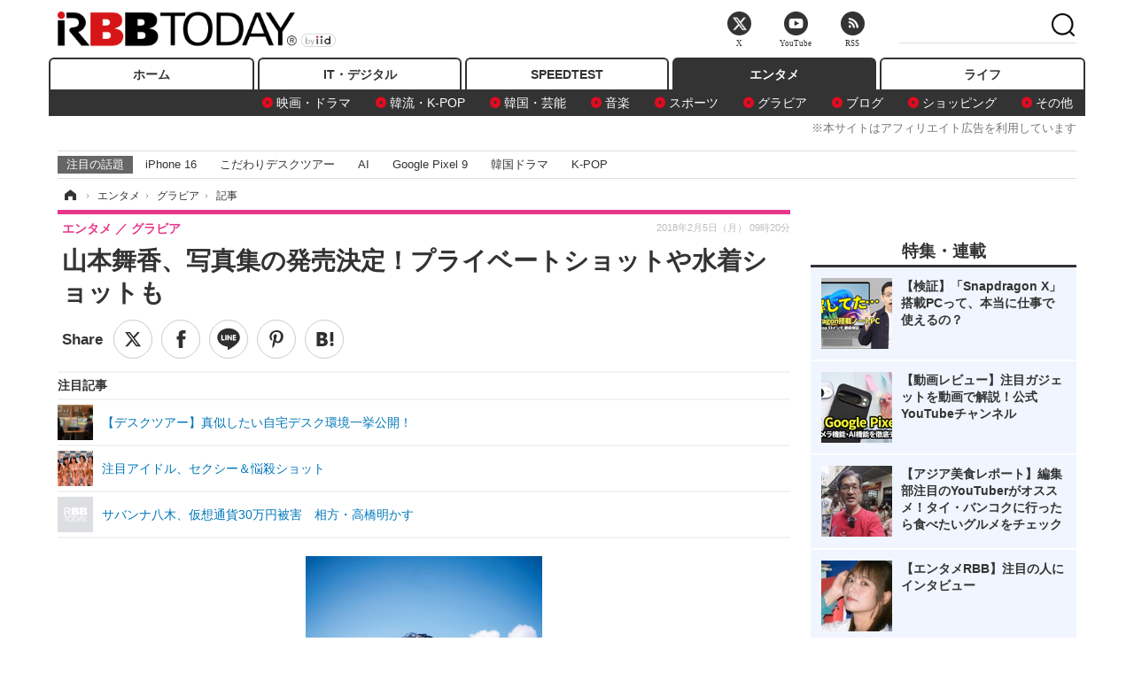

--- FILE ---
content_type: text/html; charset=utf-8
request_url: https://www.rbbtoday.com/article/2018/02/05/157945.html?pickup_list_click=true
body_size: 15409
content:
<!doctype html>
<html lang="ja" prefix="og: http://ogp.me/ns#">
<head>
<meta charset="UTF-8">
<meta name="viewport" content="width=1170">
<meta property="fb:app_id" content="213710028647386">
<link rel="stylesheet" href="/base/css/a.css?__=2025122404">
<script type="text/javascript">
(function(w,k,v,k2,v2) {
  w[k]=v; w[k2]=v2;
  var val={}; val[k]=v; val[k2]=v2;
  (w.dataLayer=w.dataLayer||[]).push(val);
})(window, 'tpl_name', 'pages/article', 'tpl_page', 'article_1');
</script>
<script src="/base/scripts/jquery-2.1.3.min.js"></script>
<script type="text/javascript" async src="/base/scripts/a.min.js?__=2025122404"></script>




<!-- Facebook Pixel Code -->
<script>
!function(f,b,e,v,n,t,s){if(f.fbq)return;n=f.fbq=function(){n.callMethod?
n.callMethod.apply(n,arguments):n.queue.push(arguments)};if(!f._fbq)f._fbq=n;
n.push=n;n.loaded=!0;n.version='2.0';n.queue=[];t=b.createElement(e);t.async=!0;
t.src=v;s=b.getElementsByTagName(e)[0];s.parentNode.insertBefore(t,s)}(window,
document,'script','https://connect.facebook.net/en_US/fbevents.js');
fbq('init', '1665201680438262');
fbq('track', 'PageView');
fbq('track', 'ViewContent');
</script>
<noscript><img height="1" width="1" style="display:none"
src="https://www.facebook.com/tr?id=1665201680438262&ev=PageView&noscript=1"
/></noscript>
<!-- DO NOT MODIFY -->
<!-- End Facebook Pixel Code -->



<meta name="iid-recommendation" content="no">

    <title>山本舞香、写真集の発売決定！プライベートショットや水着ショットも | RBB TODAY</title>
  <meta name="keywords" content="IT・デジタル,ビジネス,エンタメ,ライフ,ショッピング,SPEED TEST,イベント/セミナー">
  <meta name="description" content="「三井のリハウス」14代目リハウスガールとしてデビュー後、「JR SKISKI」CMのゲレンデ美女に抜てきされた山本舞香が3月12日に写真集『サニー／ムーン』を発売することを発表した。">
  <meta name="thumbnail" content="https://www.rbbtoday.com/imgs/ogp_f/589246.jpg">

        <meta name="twitter:title" content="山本舞香、写真集の発売決定！プライベートショットや水着ショットも | RBB TODAY">
    <meta name="twitter:description" content="「三井のリハウス」14代目リハウスガールとしてデビュー後、「JR SKISKI」CMのゲレンデ美女に抜てきされた山本舞香が3月12日に写真集『サニー／ムーン』を発売することを発表した。">
    <meta name="twitter:card" content="summary_large_image">
    <meta name="twitter:site" content="@RBBTODAY">
    <meta name="twitter:url" content="https://www.rbbtoday.com/article/2018/02/05/157945.html">
    <meta name="twitter:image" content="https://www.rbbtoday.com/imgs/ogp_f/589246.jpg">
  
    <meta property="article:modified_time" content="2018-02-05T11:30:03+09:00">
  <meta property="og:title" content="山本舞香、写真集の発売決定！プライベートショットや水着ショットも | RBB TODAY">
  <meta property="og:description" content="「三井のリハウス」14代目リハウスガールとしてデビュー後、「JR SKISKI」CMのゲレンデ美女に抜てきされた山本舞香が3月12日に写真集『サニー／ムーン』を発売することを発表した。">


<meta property="og:type" content="article">
<meta property="og:site_name" content="RBB TODAY">
<meta property="og:url" content="https://www.rbbtoday.com/article/2018/02/05/157945.html">
<meta property="og:image" content="https://www.rbbtoday.com/imgs/ogp_f/589246.jpg">

<link rel="apple-touch-icon" sizes="76x76" href="/base/images/touch-icon-76.png">
<link rel="apple-touch-icon" sizes="120x120" href="/base/images/touch-icon-120.png">
<link rel="apple-touch-icon" sizes="152x152" href="/base/images/touch-icon-152.png">
<link rel="apple-touch-icon" sizes="180x180" href="/base/images/touch-icon-180.png">

<meta name='robots' content='max-image-preview:large' /><script>var dataLayer = dataLayer || [];dataLayer.push({'customCategory': 'entertainment','customSubCategory': 'gravure','customProvider': 'RBBTODAY','customAuthorId': '218','customAuthorName': '松尾','customPrimaryGigaId': '2688','customPrimaryGigaName': '写真集'});</script><meta name="cXenseParse:pageclass" content="article">
<meta name="cXenseParse:iid-articleid" content="157945">
<meta name="cXenseParse:iid-article-title" content="山本舞香、写真集の発売決定！プライベートショットや水着ショットも">
<meta name="cXenseParse:iid-page-type" content="記事ページ">
<meta name="cXenseParse:iid-page-name" content="article_1">
<meta name="cXenseParse:iid-category" content="エンタメ">
<meta name="cXenseParse:iid-subcategory" content="グラビア">
<meta name="cXenseParse:iid-hidden-adsense" content="true">
<meta name="cXenseParse:iid-hidden-other-ad" content="false">
<meta name="cXenseParse:iid-giga-name" content="写真集">
<meta name="cXenseParse:iid-giga-name" content="エンタメトピックス">
<meta name="cXenseParse:iid-giga-info" content="2688:写真集">
<meta name="cXenseParse:iid-giga-info" content="3312:エンタメトピックス">
<meta name="cXenseParse:iid-article-type" content="通常記事">
<meta name="cXenseParse:iid-provider-name" content="RBB TODAY">
<meta name="cXenseParse:author" content="松尾">
<meta name="cXenseParse:recs:publishtime" content="2018-02-05T09:20:35+0900">
<meta name="cxenseparse:iid-publish-yyyy" content="2018">
<meta name="cxenseparse:iid-publish-yyyymm" content="201802">
<meta name="cxenseparse:iid-publish-yyyymmdddd" content="20180205">
<meta name="cxenseparse:iid-page-total" content="1">
<meta name="cxenseparse:iid-page-current" content="1">
<meta name="cxenseparse:iid-character-count" content="365">
<script async src="https://cdn.cxense.com/track_banners_init.js"></script>
<link rel="canonical" href="https://www.rbbtoday.com/article/2018/02/05/157945.html">
<link rel="alternate" media="only screen and (max-width: 640px)" href="https://s.rbbtoday.com/article/2018/02/05/157945.html">
<link rel="alternate" type="application/rss+xml" title="RSS" href="https://www.rbbtoday.com/rss20/index.rdf">

</head>

<body class="thm-page-arti-detail page-cate--entertainment page-cate--entertainment-gravure page-subcate--gravure " data-nav="entertainment">
<noscript><iframe src="//www.googletagmanager.com/ns.html?id=GTM-W379ZD"
height="0" width="0" style="display:none;visibility:hidden"></iframe></noscript>
<script>
(function(w,d,s,l,i){w[l]=w[l]||[];w[l].push({'gtm.start':
new Date().getTime(),event:'gtm.js'});var f=d.getElementsByTagName(s)[0],
j=d.createElement(s),dl=l!='dataLayer'?'&l='+l:'';j.async=true;j.src=
'//www.googletagmanager.com/gtm.js?id='+i+dl;f.parentNode.insertBefore(j,f);
})(window,document,'script','dataLayer','GTM-W379ZD');
</script>


<header class="thm-header">
  <div class="header-wrapper cf">
<div class="header-logo">
  <a class="link" href="https://www.rbbtoday.com/" data-sub-title=""><img class="logo" src="/base/images/header-logo.2025122404.png" alt="RBB TODAY | ブロードバンド情報サイト"></a>
</div>
  </div>
<nav class="thm-nav global-nav js-global-nav"><ul class="nav-main-menu js-main-menu"><li class="item js-nav-home nav-home"><a class="link" href="/">ホーム</a><ul class="nav-sub-menu js-sub-menu"></ul><!-- /.nav-sub-menu --></li><!-- /.item --><li class="item js-nav-digital nav-digital"><a class="link" href="/category/digital/">IT・デジタル</a><ul class="nav-sub-menu js-sub-menu"><li class="sub-item"><a  class="link" href="/category/digital/mobilebiz/latest/">スマートフォン</a></li><li class="sub-item"><a  class="link" href="/category/digital/neta/latest/">ネタ</a></li><li class="sub-item"><a  class="link" href="/category/digital/gadget/latest/">ガジェット・ツール</a></li><li class="sub-item"><a  class="link" href="/category/digital/shopping/latest/">ショッピング</a></li><li class="sub-item"><a  class="link" href="/category/digital/others/latest/">その他</a></li></ul><!-- /.nav-sub-menu --></li><!-- /.item --><li class="item js-nav-speed nav-speed"><a class="link" href="https://speed.rbbtoday.com/" target="_blank" rel="noopener">SPEEDTEST</a></li><li class="item js-nav-entertainment nav-entertainment"><a class="link" href="/category/entertainment/">エンタメ</a><ul class="nav-sub-menu js-sub-menu"><li class="sub-item"><a  class="link" href="/category/entertainment/movie/latest/">映画・ドラマ</a></li><li class="sub-item"><a  class="link" href="/category/entertainment/korea/latest/">韓流・K-POP</a></li><li class="sub-item"><a  class="link" href="/category/entertainment/korea-entertainment/latest/">韓国・芸能</a></li><li class="sub-item"><a  class="link" href="/category/entertainment/music/latest/">音楽</a></li><li class="sub-item"><a  class="link" href="/category/entertainment/sports/latest/">スポーツ</a></li><li class="sub-item"><a  class="link" href="/category/entertainment/gravure/latest/">グラビア</a></li><li class="sub-item"><a  class="link" href="/category/entertainment/blog/latest/">ブログ</a></li><li class="sub-item"><a  class="link" href="/category/entertainment/shopping/latest/">ショッピング</a></li><li class="sub-item"><a  class="link" href="/category/entertainment/others/latest/">その他</a></li></ul><!-- /.nav-sub-menu --></li><!-- /.item --><li class="item js-nav-life nav-life"><a class="link" href="/category/life/">ライフ</a><ul class="nav-sub-menu js-sub-menu"><li class="sub-item"><a  class="link" href="/category/life/life-gourmet/latest/">グルメ</a></li><li class="sub-item"><a  class="link" href="/category/life/pet/latest/">ペット</a></li><li class="sub-item"><a  class="link" href="/category/life/shopping/latest/">ショッピング</a></li><li class="sub-item"><a  class="link" href="/category/life/others/latest/">その他</a></li></ul><!-- /.nav-sub-menu --></li><!-- /.item --></ul><!-- /.nav-main-menu --></nav><!-- /.thm-nav --><div style="font-size: .95em; width: 96%; max-width: 1150px; margin:5px auto 0; color:#777; text-align: right;">※本サイトはアフィリエイト広告を利用しています</div>




<dl class="nav-giga cf ">
 <dt class="heading">注目の話題</dt>
 <dd class="keyword">
  <ul>
      <li class="item"><a class="link" href="https://www.rbbtoday.com/article/2024/09/22/223225.html"  target="_blank">iPhone 16</a></li>
      <li class="item"><a class="link" href="https://www.rbbtoday.com/special/4513/recent/" >こだわりデスクツアー</a></li>
      <li class="item"><a class="link" href="https://www.rbbtoday.com/special/2497/recent/"  target="_blank">AI</a></li>
      <li class="item"><a class="link" href="https://www.rbbtoday.com/article/2024/08/23/222587.html"  target="_blank">Google Pixel 9</a></li>
      <li class="item"><a class="link" href="https://www.rbbtoday.com/special/1600/recent/"  target="_blank">韓国ドラマ</a></li>
      <li class="item"><a class="link" href="https://www.rbbtoday.com/special/4579/recent/K-POP"  target="_blank">K-POP</a></li>
  </ul>
 </dd>
</dl>

<!-- global_nav -->
</header>

<div class="thm-body cf">
  <div class="breadcrumb">
<span id="breadcrumbTop"><a class="link" href="https://www.rbbtoday.com/"><span class="item icon icon-bc--home">ホーム</span></a></span>
<i class="separator icon icon-bc--arrow"> › </i>
<span id="BreadcrumbSecond">
  <a class="link" href="/category/entertainment/">
    <span class="item icon icon-bc--entertainment">エンタメ</span>
  </a>
</span>
<i class="separator icon icon-bc--arrow"> › </i>
<span id="BreadcrumbLast">
  <a class="link" href="/category/entertainment/gravure/latest/">
    <span class="item icon icon-bc--gravure">グラビア</span>
  </a>
</span>
<i class="separator icon icon-bc--arrow"> › </i>
    <span class="item">記事</span>
  </div>
  <main class="thm-main">
<header class="arti-header">
      <h1 class="head">山本舞香、写真集の発売決定！プライベートショットや水着ショットも</h1>
    <div class="group">
    <span class="category-group-name">エンタメ</span>
    <span class="category-name">グラビア</span>
  </div>
  <div class="date">
    <time class="pubdate" itemprop="datePublished" datetime="2018-02-05T09:20:35+09:00">2018年2月5日（月） 09時20分</time>
  </div>
</header>


<div class="arti-sharing-wrapper"><ul class="arti-sharing-inner"><li class="item item--twitter"><a class="link clickTracker" href="https://x.com/share?url=https://www.rbbtoday.com/article/2018/02/05/157945.html&text=山本舞香、写真集の発売決定！プライベートショットや水着ショットも" target="_blank" rel="noopener"><svg class="svg-twitter" fill="#000" width="26" viewBox="0 0 24 24" aria-hidden="true" class="r-1nao33i r-4qtqp9 r-yyyyoo r-16y2uox r-8kz0gk r-dnmrzs r-bnwqim r-1plcrui r-lrvibr r-lrsllp"><g><path d="M18.244 2.25h3.308l-7.227 8.26 8.502 11.24H16.17l-5.214-6.817L4.99 21.75H1.68l7.73-8.835L1.254 2.25H8.08l4.713 6.231zm-1.161 17.52h1.833L7.084 4.126H5.117z"></path></g></svg><span class="label">ツイート</span></a></li><li class="item item--facebook"><a class="link clickTracker" href="https://www.facebook.com/sharer/sharer.php?u=https://www.rbbtoday.com/article/2018/02/05/157945.html" target="_blank" rel="noopener"><svg class="svg-facebook" fill="#000" width="11" data-name="facebook" viewBox="0 0 74.9 149.8"><title>facebook</title><path d="M114.1,170.6H80.9v-72H64.3V71.8H80.9V55.7c0-21.9,9.4-34.9,36-34.9H139V47.6H125.2c-10.4,0-11.1,3.8-11.1,10.7V71.7h25.1l-2.9,26.8H114.1v72.1Z" transform="translate(-64.3 -20.8)"/></svg><span class="label">シェア</span></a></li><li class="item item--line"><a class="link clickTracker" href="https://social-plugins.line.me/lineit/share?url=https://www.rbbtoday.com/article/2018/02/05/157945.html" target="_blank" rel="noopener"><svg class="svg-line" fill="#000" data-name="line" xmlns:xlink="http://www.w3.org/1999/xlink" x="0px" y="0px" viewBox="0 0 200 200" enable-background="new 0 0 200 200" xml:space="preserve"><title>LINE</title><path d="M185,87.1c0-38-38.1-68.9-84.9-68.9c-46.8,0-84.9,30.9-84.9,68.9c0,34.1,30.2,62.6,71,68c2.8,0.6,6.5,1.8,7.5,4.2c0.9,2.1,0.6,5.5,0.3,7.7c0,0-1,6-1.2,7.3c-0.4,2.1-1.7,8.4,7.4,4.6c9.1-3.8,48.9-28.8,66.7-49.3h0C179.1,116,185,102.3,185,87.1z M66.8,109.7H50c-2.5,0-4.5-2-4.5-4.5V71.5c0-2.5,2-4.5,4.5-4.5c2.5,0,4.4,2,4.4,4.5v29.3h12.4c2.5,0,4.4,2,4.4,4.4C71.3,107.7,69.3,109.7,66.8,109.7z M84.3,105.2c0,2.5-2,4.5-4.5,4.5c-2.5,0-4.5-2-4.5-4.5V71.5c0-2.5,2-4.5,4.5-4.5c2.5,0,4.5,2,4.5,4.5V105.2z M124.9,105.2c0,1.9-1.2,3.6-3,4.2c-0.5,0.2-0.9,0.2-1.4,0.2c-1.4,0-2.7-0.7-3.6-1.8L99.6,84.3v20.9c0,2.5-2,4.5-4.5,4.5c-2.5,0-4.4-2-4.4-4.5V71.5c0-1.9,1.2-3.6,3-4.2c0.5-0.2,0.9-0.2,1.4-0.2c1.4,0,2.7,0.7,3.6,1.8L116,92.4V71.5c0-2.5,2-4.5,4.5-4.5c2.5,0,4.5,2,4.5,4.5V105.2z M152.2,83.9c2.5,0,4.5,2,4.5,4.5c0,2.5-2,4.4-4.5,4.4h-12.4v8h12.4c2.5,0,4.5,2,4.5,4.4c0,2.5-2,4.5-4.5,4.5h-16.9c-2.4,0-4.4-2-4.4-4.5V88.4c0,0,0,0,0,0V71.5c0-2.5,2-4.5,4.4-4.5h16.9c2.5,0,4.5,2,4.5,4.5c0,2.5-2,4.5-4.5,4.5h-12.4v8H152.2z"/></svg><span class="label">送る</span></a></li><li class="item item--pinterest"><a class="link clickTracker" href="//www.pinterest.com/pin/create/button/?url=https://www.rbbtoday.com/article/2018/02/05/157945.html&media=https://www.rbbtoday.com/imgs/zoom/589246.jpg" data-pin-do="buttonBookmark" target="_blank" rel="noopener"><svg class="svg-pinterest" fill="#333" xmlns="//www.w3.org/2000/svg" viewBox="0 0 774 1000.2" width="22"><path d="M0 359c0-42 8.8-83.7 26.5-125s43-79.7 76-115 76.3-64 130-86S345.7 0 411 0c106 0 193 32.7 261 98s102 142.3 102 231c0 114-28.8 208.2-86.5 282.5S555.3 723 464 723c-30 0-58.2-7-84.5-21s-44.8-31-55.5-51l-40 158c-3.3 12.7-7.7 25.5-13 38.5S259.8 873 253.5 885c-6.3 12-12.7 23.3-19 34s-12.7 20.7-19 30-11.8 17.2-16.5 23.5-9 11.8-13 16.5l-6 8c-2 2.7-4.7 3.7-8 3s-5.3-2.7-6-6c0-.7-.5-5.3-1.5-14s-2-17.8-3-27.5-2-22.2-3-37.5-1.3-30.2-1-44.5 1.3-30.2 3-47.5 4.2-33.3 7.5-48c7.3-31.3 32-135.7 74-313-5.3-10.7-9.7-23.5-13-38.5s-5-27.2-5-36.5l-1-15c0-42.7 10.8-78.2 32.5-106.5S303.3 223 334 223c24.7 0 43.8 8.2 57.5 24.5S412 284.3 412 309c0 15.3-2.8 34.2-8.5 56.5s-13.2 48-22.5 77-16 52.5-20 70.5c-6.7 30-.8 56 17.5 78s42.8 33 73.5 33c52.7 0 96.2-29.8 130.5-89.5S634 402.7 634 318c0-64.7-21-117.5-63-158.5S470.3 98 395 98c-84 0-152.2 27-204.5 81S112 297.7 112 373c0 44.7 12.7 82.3 38 113 8.7 10 11.3 20.7 8 32-1.3 3.3-3.3 11-6 23s-4.7 19.7-6 23c-1.3 7.3-4.7 12.2-10 14.5s-11.3 2.2-18-.5c-39.3-16-68.8-43.5-88.5-82.5S0 411 0 359z"/></svg><span class="label">pinterestでシェアする</span></a></li><li class="item item--hatena"><a class="link clickTracker" href="http://b.hatena.ne.jp/entry/https://www.rbbtoday.com/article/2018/02/05/157945.html" data-hatena-bookmark-title="山本舞香、写真集の発売決定！プライベートショットや水着ショットも" data-hatena-bookmark-layout="simple" title="このエントリーをはてなブックマークに追加" target="_blank" rel="noopener"><svg fill="#222" class="svg-hatena" viewBox="0 0 512 427" style="fill-rule:evenodd;clip-rule:evenodd;stroke-linejoin:round;stroke-miterlimit:2; padding-left:2px;" width="26"><circle cx="464" cy="416" r="48" transform="translate(-64 -96) scale(1.125)"/><path d="M411 0h93.999v284h-94zM135.917 426H0V0h96.06c41.139 0 75.225-.114 104.066 2.58 69.442 6.486 114.829 39.935 114.829 101.387 0 49.112-22.143 78.617-76.824 92.293C274.509 198.73 334 220.546 334 304.195c0 79.134-54.043 106.776-102.083 116.153-28.46 5.555-95.786 5.652-96 5.652zm-28.139-169.985c51.846 0 58.532.59 64.474 1.147 5.941.558 27.894 2.405 38.686 11.96 10.793 9.554 12.91 24.606 12.91 34.867 0 19.625-5.852 33.42-31.787 40.623-13.104 3.639-27.942 4.129-33.298 4.338-3.972.154-25.58.103-50.985.082v-93.017zm0-161.577c28.015 0 48.531-.414 65.44 3.275 13.206 3.47 32.341 7.166 32.341 41.52 0 31.17-23.919 35.749-37.559 38.345-14.489 2.758-60.222 2.458-60.222 2.458V94.438z"/></svg><span class="label">このエントリーをはてなブックマークに追加</span></a></li></ul></div><i class="recommended-ttl">注目記事</i>
<ul class="recommended-list">



<li class="item"><a class="link" href="https://www.rbbtoday.com/special/4513/recent/">
<img class="figure" src="/imgs/img_related_m/951440.jpg" alt="【デスクツアー】真似したい自宅デスク環境一挙公開！・画像" width="260" height="173">
<p class="title">【デスクツアー】真似したい自宅デスク環境一挙公開！</p>
</a></li>




<li class="item"><a class="link" href="/article/2018/01/07/157257.html?pickup_list_click=true">
<img class="figure" src="/imgs/p/MpY7t08CC_Ltnb1K5Sea6U1PHkEQQ0JFREdG/586449.jpg" alt="注目アイドル、セクシー＆悩殺ショット 画像" width="80" height="80">
<p class="title">注目アイドル、セクシー＆悩殺ショット</p>
</a></li>


<li class="item"><a class="link" href="/article/2018/02/04/157939.html?pickup_list_click=true">
<img class="figure" src="/base/images/noimage.png" alt="サバンナ八木、仮想通貨30万円被害　相方・高橋明かす 画像" width="80" height="80">
<p class="title">サバンナ八木、仮想通貨30万円被害　相方・高橋明かす</p>
</a></li>
</ul><div class="arti-content arti-content--horizontal">

  <div class="figure-area">
    <figure class="figure">
      <img class="image" src="/imgs/p/RqJIzsl7cmxG8-cARbeaqilNLEDQQ0JFREdG/589246.jpg" alt="山本舞香写真集『サニー／ムーン』鈴木心（撮影）/講談社" width="610" height="400">
    </figure>
      <ul class="thumb-list cf">

        <li class="item"><a class="link" href="/article/img/2018/02/05/157945/589246.html"><img class="image" src="/imgs/p/K1b6_Il35dGfahQhrBXkj01PNkE4QkJFREdG/589246.jpg" alt="山本舞香写真集『サニー／ムーン』鈴木心（撮影）/講談社" width="120" height="120"></a></li>

        <li class="item"><a class="link" href="/article/img/2018/02/05/157945/589247.html"><img class="image" src="/imgs/p/K1b6_Il35dGfahQhrBXkj01PNkE4QkJFREdG/589247.jpg" alt="山本舞香写真集『サニー／ムーン』鈴木心（撮影）/講談社" width="120" height="120"></a></li>

        <li class="item"><a class="link" href="/article/img/2018/02/05/157945/589248.html"><img class="image" src="/imgs/p/K1b6_Il35dGfahQhrBXkj01PNkE4QkJFREdG/589248.jpg" alt="山本舞香写真集『サニー／ムーン』鈴木心（撮影）/講談社" width="120" height="120"></a></li>

        <li class="item"><a class="link" href="/article/img/2018/02/05/157945/589249.html"><img class="image" src="/imgs/p/K1b6_Il35dGfahQhrBXkj01PNkE4QkJFREdG/589249.jpg" alt="山本舞香写真集『サニー／ムーン』鈴木心（撮影）/講談社" width="120" height="120"></a></li>

        <li class="item"><a class="link" href="/article/img/2018/02/05/157945/589250.html"><img class="image" src="/imgs/p/K1b6_Il35dGfahQhrBXkj01PNkE4QkJFREdG/589250.jpg" alt="山本舞香写真集『サニー／ムーン』鈴木心（撮影）/講談社" width="120" height="120"></a></li>

        <li class="item"><a class="link" href="/article/img/2018/02/05/157945/589251.html"><img class="image" src="/imgs/p/K1b6_Il35dGfahQhrBXkj01PNkE4QkJFREdG/589251.jpg" alt="山本舞香写真集『サニー／ムーン』鈴木心（撮影）/講談社" width="120" height="120"></a></li>
      </ul>

  </div>
<aside class="arti-giga">
  <p class="list-short-title"><a class="linked-title" href="/special/2688/recent/%E5%86%99%E7%9C%9F%E9%9B%86">写真集</a></p>
  <ul class="giga-list">
    <li class="item item--cate-entertainment item--cate-entertainment-gravure item--subcate-gravure"><a class="link" href="/article/2026/01/21/242670.html" title="僕が見たかった青空・金澤亜美、自身初のチューブトップビキニに挑戦！1st写真集先行カット公開">僕が見たかった青空・金澤亜美、自身初のチューブトップビキニに挑戦！1st写真集先行カット公開</a></li>
    <li class="item item--cate-entertainment item--cate-entertainment-others item--subcate-others"><a class="link" href="/article/2026/01/21/242657.html" title="羽生結弦、マジックアワーの振り返りショット！最新写真集『羽』から先行カット公開">羽生結弦、マジックアワーの振り返りショット！最新写真集『羽』から先行カット公開</a></li>
    <li class="item item--cate-entertainment item--cate-entertainment-gravure item--subcate-gravure"><a class="link" href="/article/2026/01/21/242619.html" title="都丸紗也華＆亜華梨、姉妹でランジェリー密着ショット！写真集『とまる to とまる』表紙公開">都丸紗也華＆亜華梨、姉妹でランジェリー密着ショット！写真集『とまる to とまる』表紙公開</a></li>
  </ul>
  <p class="send-msg"><a class="link" href="https://www.iid.co.jp/contact/media_contact.html?recipient=rbb" rel="nofollow"><i class="icon icon--mail"></i>編集部にメッセージを送る</a></p>
</aside>
<article class="arti-body cf cXenseParse editor-revolution">
  　「三井のリハウス」14代目リハウスガールとしてデビュー後、「JR SKISKI」CMのゲレンデ美女に抜てきされた山本舞香が3月12日に写真集『サニー／ムーン』を発売することを発表した。<br /><br />　写真集には1人の女優として、女性として成長する山本の成長過程を1冊に収録。撮影は「JR SKISKI」の広告ビジュアルを手がけた写真家・鈴木心が担当した。竹富島で魅せたプライベートショットに加え、故郷の鳥取県米子市でみせた貴重な素顔、母校の小学校での撮影、そして初の水着ショットも掲載される。<br /><br />　発売決定にあたって山本は「この度ファースト写真集を出すことになりました。私とスタッフ皆の想いが、ぎゅっと詰まってます。今まで見たことない新しい私を皆様に届けられたらいいな、と思って作りました　楽しみにして下さい」とコメントしている。
</article>
<span class="writer writer-name">《松尾》</span>


</div>







<div id="cxj_e7bccacc120614905fc12f0a7e05017cd0fdaa40"></div>
<script type="text/javascript">
    var cX = window.cX = window.cX || {}; cX.callQueue = cX.callQueue || [];
    cX.CCE = cX.CCE || {}; cX.CCE.callQueue = cX.CCE.callQueue || [];
    cX.CCE.callQueue.push(['run',{
        widgetId: 'e7bccacc120614905fc12f0a7e05017cd0fdaa40',
        targetElementId: 'cxj_e7bccacc120614905fc12f0a7e05017cd0fdaa40',
        width: '100%',
        height: '1'
    }]);
</script>

<script class="recruitment-box-updater"
    data-instance-id="box1"
    data-limit="6"
    data-start="1"
    src="/base/scripts/recruitmentBoxUpdater.js?2025072801"
    data-api-url="https://recruitbox.media.iid.jp/sites/rbbtoday.com.json">
</script>


<div class="cynergi-widget">
  <div style="font-size:14px;font-weight:normal;margin:0;padding:0;">【注目の記事】[PR]</div>
  <div id="itxWidget-1184" class="itx-widget"></div>
  <div id="itxWidget-1069" class="itx-widget"></div>
  <div id="itxWidget-1005" class="itx-widget"></div>
</div>
<script type="text/javascript" async src="https://widget.iid-network.jp/assets/widget.js"></script><ul class="thumb-list cf">

  <li class="item">
    <a class="link" href="/article/img/2018/02/05/157945/589246.html">
      <img class="image" src="/imgs/p/K1b6_Il35dGfahQhrBXkj01PNkE4QkJFREdG/589246.jpg" alt="山本舞香写真集『サニー／ムーン』鈴木心（撮影）/講談社" width="120" height="120">
    </a>
  </li>

  <li class="item">
    <a class="link" href="/article/img/2018/02/05/157945/589247.html">
      <img class="image" src="/imgs/p/K1b6_Il35dGfahQhrBXkj01PNkE4QkJFREdG/589247.jpg" alt="山本舞香写真集『サニー／ムーン』鈴木心（撮影）/講談社" width="120" height="120">
    </a>
  </li>

  <li class="item">
    <a class="link" href="/article/img/2018/02/05/157945/589248.html">
      <img class="image" src="/imgs/p/K1b6_Il35dGfahQhrBXkj01PNkE4QkJFREdG/589248.jpg" alt="山本舞香写真集『サニー／ムーン』鈴木心（撮影）/講談社" width="120" height="120">
    </a>
  </li>

  <li class="item">
    <a class="link" href="/article/img/2018/02/05/157945/589249.html">
      <img class="image" src="/imgs/p/K1b6_Il35dGfahQhrBXkj01PNkE4QkJFREdG/589249.jpg" alt="山本舞香写真集『サニー／ムーン』鈴木心（撮影）/講談社" width="120" height="120">
    </a>
  </li>

  <li class="item">
    <a class="link" href="/article/img/2018/02/05/157945/589250.html">
      <img class="image" src="/imgs/p/K1b6_Il35dGfahQhrBXkj01PNkE4QkJFREdG/589250.jpg" alt="山本舞香写真集『サニー／ムーン』鈴木心（撮影）/講談社" width="120" height="120">
    </a>
  </li>

  <li class="item">
    <a class="link" href="/article/img/2018/02/05/157945/589251.html">
      <img class="image" src="/imgs/p/K1b6_Il35dGfahQhrBXkj01PNkE4QkJFREdG/589251.jpg" alt="山本舞香写真集『サニー／ムーン』鈴木心（撮影）/講談社" width="120" height="120">
    </a>
  </li>
</ul>


<section class="main-pickup">
  <h2 class="caption">関連ニュース</h2>
  <ul class="pickup-list cf">


    <li class="item item--box item--cate-entertainment item--cate-entertainment-gravure item--subcate-gravure"><a class="link" href="/article/2018/01/07/157257.html?pickup_list_click=true">
      <article class="pickup-content">
        <img class="figure" src="/imgs/square_medium_large/586449.jpg" alt="注目アイドル、セクシー＆悩殺ショット 画像" width="200" height="200">
        <span class="figcaption">注目アイドル、セクシー＆悩殺ショット<time class="date" datetime="2018-01-07T20:23:52+09:00">2018.1.7(日) 20:23</time></span>
      </article>
    </a></li>

    <li class="item item--box item--cate-entertainment item--cate-entertainment-others item--subcate-others"><a class="link" href="/article/2018/02/04/157939.html?pickup_list_click=true">
      <article class="pickup-content">
        <img class="figure" src="/base/images/noimage.png" alt="サバンナ八木、仮想通貨30万円被害　相方・高橋明かす 画像" width="200" height="200">
        <span class="figcaption">サバンナ八木、仮想通貨30万円被害　相方・高橋明かす<time class="date" datetime="2018-02-04T15:26:03+09:00">2018.2.4(日) 15:26</time></span>
      </article>
    </a></li>

    <li class="item item--box item--cate-entertainment item--cate-entertainment-others item--subcate-others"><a class="link" href="/article/2018/02/04/157938.html?pickup_list_click=true">
      <article class="pickup-content">
        <img class="figure" src="/imgs/square_medium_large/589227.jpg" alt="西川史子、小泉今日子を猛批判「順序違う」「そんなに可愛い？」「非常識」 画像" width="200" height="200">
        <span class="figcaption">西川史子、小泉今日子を猛批判「順序違う」「そんなに可愛い？」「非常識」<time class="date" datetime="2018-02-04T15:23:17+09:00">2018.2.4(日) 15:23</time></span>
      </article>
    </a></li>

    <li class="item item--box item--cate-entertainment item--cate-entertainment-others item--subcate-others"><a class="link" href="/article/2018/02/04/157936.html?pickup_list_click=true">
      <article class="pickup-content">
        <img class="figure" src="/imgs/square_medium_large/589226.jpg" alt="ぺこ、第1子妊娠！りゅうちぇる「うふふ、僕がパパか～～」 画像" width="200" height="200">
        <span class="figcaption">ぺこ、第1子妊娠！りゅうちぇる「うふふ、僕がパパか～～」<time class="date" datetime="2018-02-04T12:03:48+09:00">2018.2.4(日) 12:03</time></span>
      </article>
    </a></li>

    <li class="item item--box item--cate-entertainment item--cate-entertainment-others item--subcate-others"><a class="link" href="/article/2018/02/04/157940.html?pickup_list_click=true">
      <article class="pickup-content">
        <img class="figure" src="/imgs/square_medium_large/589228.jpg" alt="松本人志、不倫報道の是非について提案「国民投票したら」 画像" width="200" height="200">
        <span class="figcaption">松本人志、不倫報道の是非について提案「国民投票したら」<time class="date" datetime="2018-02-04T15:28:48+09:00">2018.2.4(日) 15:28</time></span>
      </article>
    </a></li>

    <li class="item item--box item--cate-entertainment item--cate-entertainment-others item--subcate-others"><a class="link" href="/article/2018/02/04/157933.html?pickup_list_click=true">
      <article class="pickup-content">
        <img class="figure" src="/imgs/square_medium_large/589224.jpg" alt="松本人志、大竹まことの会見は「娘を助ける親心」泉谷も賛同 画像" width="200" height="200">
        <span class="figcaption">松本人志、大竹まことの会見は「娘を助ける親心」泉谷も賛同<time class="date" datetime="2018-02-04T11:07:17+09:00">2018.2.4(日) 11:07</time></span>
      </article>
    </a></li>

    <li class="item item--box item--cate-entertainment item--cate-entertainment-others item--subcate-others"><a class="link" href="/article/2018/02/04/157934.html?pickup_list_click=true">
      <article class="pickup-content">
        <img class="figure" src="/imgs/square_medium_large/589223.jpg" alt="橋本環奈、19歳の誕生日迎える「これからも色々な事に挑戦して頑張ります!!」 画像" width="200" height="200">
        <span class="figcaption">橋本環奈、19歳の誕生日迎える「これからも色々な事に挑戦して頑張ります!!」<time class="date" datetime="2018-02-04T11:20:42+09:00">2018.2.4(日) 11:20</time></span>
      </article>
    </a></li>

    <li class="item item--box item--cate-entertainment item--cate-entertainment-others item--subcate-others"><a class="link" href="/article/2018/02/04/157932.html?pickup_list_click=true">
      <article class="pickup-content">
        <img class="figure" src="/imgs/square_medium_large/589222.jpg" alt="高橋一生、結婚願望明かす！高校時代の育児経験も告白 画像" width="200" height="200">
        <span class="figcaption">高橋一生、結婚願望明かす！高校時代の育児経験も告白<time class="date" datetime="2018-02-04T10:39:56+09:00">2018.2.4(日) 10:39</time></span>
      </article>
    </a></li>

    <li class="item item--box item--cate-entertainment item--cate-entertainment-others item--subcate-others"><a class="link" href="/article/2018/02/04/157931.html?pickup_list_click=true">
      <article class="pickup-content">
        <img class="figure" src="/imgs/square_medium_large/589219.jpg" alt="Fカップ巨乳の大原優乃「生きていくために体を張ります…」とグラビア宣言! 画像" width="200" height="200">
        <span class="figcaption">Fカップ巨乳の大原優乃「生きていくために体を張ります…」とグラビア宣言!<time class="date" datetime="2018-02-04T09:50:43+09:00">2018.2.4(日) 9:50</time></span>
      </article>
    </a></li>

    <li class="item item--box item--cate-entertainment item--cate-entertainment-gravure item--subcate-gravure"><a class="link" href="/article/2018/02/04/157937.html?pickup_list_click=true">
      <article class="pickup-content">
        <img class="figure" src="/imgs/square_medium_large/589190.jpg" alt="小野真弓、久々の写真集は大人の色気漂う自信作 画像" width="200" height="200">
        <span class="figcaption">小野真弓、久々の写真集は大人の色気漂う自信作<time class="date" datetime="2018-02-04T12:07:17+09:00">2018.2.4(日) 12:07</time></span>
      </article>
    </a></li>

    <li class="item item--box item--cate-entertainment item--cate-entertainment-others item--subcate-others"><a class="link" href="/article/2018/02/03/157929.html?pickup_list_click=true">
      <article class="pickup-content">
        <img class="figure" src="/imgs/square_medium_large/589196.jpg" alt="ももクロ百田、Instagramスタート！ファンから喜びの声相次ぐ 画像" width="200" height="200">
        <span class="figcaption">ももクロ百田、Instagramスタート！ファンから喜びの声相次ぐ<time class="date" datetime="2018-02-03T18:58:52+09:00">2018.2.3(土) 18:58</time></span>
      </article>
    </a></li>
  </ul>
</section>
<section class="main-feature">
  <h2 class="caption">特集</h2>
  <div class="feature-group">
    <h3 class="feature-title"><a class="link" href="/special/2688/recent/%E5%86%99%E7%9C%9F%E9%9B%86">写真集</a></h3>
    <ul class="feature-list cf">

      <li class="item item--main item--cate-entertainment item--cate-entertainment-gravure item--subcate-gravure"><a class="link" href="/article/2026/01/21/242670.html">
        <article class="feature-content">
          <img class="figure" src="/imgs/p/80QnbhSu7Qc8HqNqhlkEqilOSkHtQ0JFREdG/982477.jpg" alt="僕が見たかった青空・金澤亜美、自身初のチューブトップビキニに挑戦！1st写真集先行カット公開" width="260" height="173">
          <span class="figcaption">
            <span class="title">僕が見たかった青空・金澤亜美、自身初のチューブトップビキニに挑戦！1st写真集先行カット公開</span>
            <time class="date" datetime="2026-01-21T17:46:03+09:00">2026年1月21日</time>
            <p class="lead">金澤亜美の初写真集からチューブトップビキニ姿と台湾の風土、…</p>
          </span>
        </article>
      </a></li>

      <li class="item item--sub item--cate-entertainment item--cate-entertainment-others item--subcate-others"><a class="link" href="/article/2026/01/21/242657.html">
        <article class="feature-content">
          <img class="figure" src="/imgs/p/80QnbhSu7Qc8HqNqhlkEqilOSkHtQ0JFREdG/982389.jpg" alt="羽生結弦、マジックアワーの振り返りショット！最新写真集『羽』から先行カット公開" width="260" height="173">
          <span class="figcaption">
            <span class="title">羽生結弦、マジックアワーの振り返りショット！最新写真集『羽』から先行カット公開</span>
            <time class="date" datetime="2026-01-21T16:09:15+09:00">2026年1月21日</time>
          </span>
        </article>
      </a></li>

      <li class="item item--sub item--cate-entertainment item--cate-entertainment-gravure item--subcate-gravure"><a class="link" href="/article/2026/01/21/242619.html">
        <article class="feature-content">
          <img class="figure" src="/imgs/p/80QnbhSu7Qc8HqNqhlkEqilOSkHtQ0JFREdG/982127.jpg" alt="都丸紗也華＆亜華梨、姉妹でランジェリー密着ショット！写真集『とまる to とまる』表紙公開" width="260" height="173">
          <span class="figcaption">
            <span class="title">都丸紗也華＆亜華梨、姉妹でランジェリー密着ショット！写真集『とまる to とまる』表紙公開</span>
            <time class="date" datetime="2026-01-21T11:10:54+09:00">2026年1月21日</time>
          </span>
        </article>
      </a></li>
    </ul>
  </div>
  <div class="feature-group">
    <h3 class="feature-title"><a class="link" href="/special/3312/recent/%E3%82%A8%E3%83%B3%E3%82%BF%E3%83%A1%E3%83%88%E3%83%94%E3%83%83%E3%82%AF%E3%82%B9">エンタメトピックス</a></h3>
    <ul class="feature-list cf">

      <li class="item item--main item--cate-entertainment item--cate-entertainment-music item--subcate-music"><a class="link" href="/article/2026/01/21/242671.html">
        <article class="feature-content">
          <img class="figure" src="/imgs/p/80QnbhSu7Qc8HqNqhlkEqilOSkHtQ0JFREdG/982414.png" alt="レディー・ガガ、来日公演記念のYouTube特番を24日配信決定！ 人気楽曲MVを約80分にわたり一挙オンエア" width="260" height="173">
          <span class="figcaption">
            <span class="title">レディー・ガガ、来日公演記念のYouTube特番を24日配信決定！ 人気楽曲MVを約80分にわたり一挙オンエア</span>
            <time class="date" datetime="2026-01-21T17:50:26+09:00">2026年1月21日</time>
            <p class="lead">レディー・ガガの来日公演記念で、1月24日にYouTube特番が配信…</p>
          </span>
        </article>
      </a></li>

      <li class="item item--sub item--cate-entertainment item--cate-entertainment-gravure item--subcate-gravure"><a class="link" href="/article/2026/01/21/242670.html">
        <article class="feature-content">
          <img class="figure" src="/imgs/p/80QnbhSu7Qc8HqNqhlkEqilOSkHtQ0JFREdG/982477.jpg" alt="僕が見たかった青空・金澤亜美、自身初のチューブトップビキニに挑戦！1st写真集先行カット公開" width="260" height="173">
          <span class="figcaption">
            <span class="title">僕が見たかった青空・金澤亜美、自身初のチューブトップビキニに挑戦！1st写真集先行カット公開</span>
            <time class="date" datetime="2026-01-21T17:46:03+09:00">2026年1月21日</time>
          </span>
        </article>
      </a></li>

      <li class="item item--sub item--cate-entertainment item--cate-entertainment-others item--subcate-others"><a class="link" href="/article/2026/01/21/242657.html">
        <article class="feature-content">
          <img class="figure" src="/imgs/p/80QnbhSu7Qc8HqNqhlkEqilOSkHtQ0JFREdG/982389.jpg" alt="羽生結弦、マジックアワーの振り返りショット！最新写真集『羽』から先行カット公開" width="260" height="173">
          <span class="figcaption">
            <span class="title">羽生結弦、マジックアワーの振り返りショット！最新写真集『羽』から先行カット公開</span>
            <time class="date" datetime="2026-01-21T16:09:15+09:00">2026年1月21日</time>
          </span>
        </article>
      </a></li>
    </ul>
  </div>
</section>



<section class="main-feature linkbox">
  <div class="feature-group">
  <h2 class="caption">ピックアップ</h2>
  <ul class="feature-list cf">

      <li class="item item--sub"><a class="link" href="https://www.rbbtoday.com/special/1766/recent/"  target="_blank" >
        <article class="feature-content">

          <img class="figure" src="/imgs/p/80QnbhSu7Qc8HqNqhlkEqilOSkHtQ0JFREdG/525439.jpg" alt="【特集】インタビュー" width="260" height="173">
          <span class="figcaption">
            <span class="title">【特集】インタビュー</span>
           </span>
        </article>
      </a></li>
      <li class="item item--sub"><a class="link" href="/special/4170/recent/%E3%82%A8%E3%83%B3%E3%82%B8%E3%83%8B%E3%82%A2%E5%A5%B3%E5%AD%90"  target="_blank" >
        <article class="feature-content">

          <img class="figure" src="/imgs/p/80QnbhSu7Qc8HqNqhlkEqilOSkHtQ0JFREdG/511972.jpg" alt="連載・今週のエンジニア女子" width="260" height="173">
          <span class="figcaption">
            <span class="title">連載・今週のエンジニア女子</span>
           </span>
        </article>
      </a></li>
      <li class="item item--sub"><a class="link" href="/special/4264/recent/%E8%BF%91%E6%9C%AA%E6%9D%A5%EF%BC%81%E3%82%B9%E3%83%9E%E3%83%BC%E3%83%88%E3%83%AD%E3%83%83%E3%82%AF%E3%81%AE%E4%B8%96%E7%95%8C"  target="_blank" >
        <article class="feature-content">

          <img class="figure" src="/imgs/p/80QnbhSu7Qc8HqNqhlkEqilOSkHtQ0JFREdG/515384.jpg" alt="【特集】近未来！スマートロックの世界" width="260" height="173">
          <span class="figcaption">
            <span class="title">【特集】近未来！スマートロックの世界</span>
           </span>
        </article>
      </a></li>
  </ul>
  </div>
</section>


<script src="https://one.adingo.jp/tag/rbbtoday/bc13520a-743a-4c1e-a172-ed754bb92a92.js"></script>


  </main>
  <aside class="thm-aside">




<script type="text/x-handlebars-template" id="box-pickup-list-6970cbda99d0e">
{{#*inline &quot;li&quot;}}
&lt;li class=&quot;item&quot;&gt;
  &lt;a class=&quot;link&quot; href=&quot;{{link}}&quot; target=&quot;{{target}}&quot; rel=&quot;{{rel}}&quot;&gt;
    &lt;article class=&quot;side-content&quot;&gt;
      {{#if image_url}}
      &lt;img class=&quot;figure&quot; src=&quot;{{image_url}}&quot; alt=&quot;&quot; width=&quot;{{width}}&quot; height=&quot;{{height}}&quot;&gt;
      {{/if}}
      &lt;span class=&quot;figcaption&quot;&gt;
      &lt;span class=&quot;title&quot;&gt;{{{link_text}}}&lt;/span&gt;
{{#if attributes.subtext}}
      &lt;p class=&quot;caption&quot;&gt;{{{attributes.subtext}}}&lt;/p&gt;
{{/if}}
    &lt;/span&gt;
    &lt;/article&gt;
  &lt;/a&gt;
&lt;/li&gt;
{{/inline}}

&lt;h2 class=&quot;caption&quot;&gt;&lt;span class=&quot;inner&quot;&gt;特集・連載&lt;/span&gt;&lt;/h2&gt;
&lt;ul class=&quot;pickup-list&quot;&gt;
{{#each items}}
{{&gt; li}}
{{/each}}
&lt;/ul&gt;
</script>
<section class="sidebox sidebox-pickup special"
        data-link-label="特集・連載" data-max-link="5"
        data-template-id="box-pickup-list-6970cbda99d0e" data-image-path="/p/MpY7t08CC_Ltnb1K5Sea6U1PHkEQQ0JFREdG"
        data-no-image="" data-with-image="yes"
        data-highlight-image-path=""
        data-with-subtext="yes"></section>
<section class="sidebox sidebox-news">
  <h2 class="caption"><span class="inner">最新ニュース</span></h2>
  <ul class="news-list">

<li class="item item--highlight">
  <a class="link" href="/article/2026/01/21/242674.html"><article class="side-content">
    <img class="figure" src="/imgs/p/ZVQDFTN5UqxVE2Ad94_CpClOJkGwQ0JFREdG/982538.jpg" alt="BTS・JIMIN、絵画のような美しさで魅了！少年のような遊び心と儚さに惚れ惚れ「全部良すぎて」【PHOTO】 画像" width="360" height="240">
    <span class="figcaption">BTS・JIMIN、絵画のような美しさで魅了！少年のような遊び心と儚さに惚れ惚れ「全部良すぎて」【PHOTO】</span>
  </article></a>
</li>

<li class="item">
  <a class="link" href="/article/2026/01/21/242673.html"><article class="side-content">
    <img class="figure" src="/imgs/p/K1b6_Il35dGfahQhrBXkj01PNkE4QkJFREdG/982533.jpg" alt="「清純女優」のイメージ崩壊？ パク・ミニョンが演じるのは“危険な女”　新ドラマのポースター公開 画像" width="120" height="120">
    <span class="figcaption">「清純女優」のイメージ崩壊？ パク・ミニョンが演じるのは“危険な女”　新ドラマのポースター公開</span>
  </article></a>
</li>

<li class="item">
  <a class="link" href="/article/2026/01/21/242672.html"><article class="side-content">
    <img class="figure" src="/imgs/p/K1b6_Il35dGfahQhrBXkj01PNkE4QkJFREdG/982528.jpg" alt="BLACKPINK・ジス、日本の人気女優と“美しすぎる2ショット”「DIORの女神たち」「推しと推しが…」 画像" width="120" height="120">
    <span class="figcaption">BLACKPINK・ジス、日本の人気女優と“美しすぎる2ショット”「DIORの女神たち」「推しと推しが…」</span>
  </article></a>
</li>

<li class="item">
  <a class="link" href="/article/2026/01/21/242671.html"><article class="side-content">
    <img class="figure" src="/imgs/p/K1b6_Il35dGfahQhrBXkj01PNkE4QkJFREdG/982414.png" alt="レディー・ガガ、来日公演記念のYouTube特番を24日配信決定！ 人気楽曲MVを約80分にわたり一挙オンエア 画像" width="120" height="120">
    <span class="figcaption">レディー・ガガ、来日公演記念のYouTube特番を24日配信決定！ 人気楽曲MVを約80分にわたり一挙オンエア</span>
  </article></a>
</li>

<li class="item">
  <a class="link" href="/article/2026/01/21/242670.html"><article class="side-content">
    <img class="figure" src="/imgs/p/K1b6_Il35dGfahQhrBXkj01PNkE4QkJFREdG/982477.jpg" alt="僕が見たかった青空・金澤亜美、自身初のチューブトップビキニに挑戦！1st写真集先行カット公開 画像" width="120" height="120">
    <span class="figcaption">僕が見たかった青空・金澤亜美、自身初のチューブトップビキニに挑戦！1st写真集先行カット公開</span>
  </article></a>
</li>
  </ul>
  <a class="more" href="/article/"><span class="circle-arrow">最新ニュースをもっと見る</span></a>
</section>


<script class="recruitment-box-updater"
    data-instance-id="box2"
    data-limit="4"
    data-start="1"
    src="/base/scripts/recruitmentBoxUpdater.js?2025072801"
    data-api-url="https://recruitbox.media.iid.jp/sites/rbbtoday.com.json">
</script>

<section class="sidebox sidebox-ranking">
  <h2 class="caption"><span class="inner">グラビアアクセスランキング</span></h2>
  <ol class="ranking-list">

<li class="item">
  <a class="link" href="/article/2026/01/21/242655.html"><article class="side-content">
    <img class="figure" src="/imgs/p/K1b6_Il35dGfahQhrBXkj01PNkE4QkJFREdG/982371.jpg" alt="ゆうちゃみ、春色ランジェリーを華やかに着こなし！“ピーチ・ジョン”シーズンビジュアル公開 画像" width="120" height="120">
    <span class="figcaption">ゆうちゃみ、春色ランジェリーを華やかに着こなし！“ピーチ・ジョン”シーズンビジュアル公開</span>
  </article></a>
</li>

<li class="item">
  <a class="link" href="/article/2026/01/21/242670.html"><article class="side-content">
    <img class="figure" src="/imgs/p/K1b6_Il35dGfahQhrBXkj01PNkE4QkJFREdG/982477.jpg" alt="僕が見たかった青空・金澤亜美、自身初のチューブトップビキニに挑戦！1st写真集先行カット公開 画像" width="120" height="120">
    <span class="figcaption">僕が見たかった青空・金澤亜美、自身初のチューブトップビキニに挑戦！1st写真集先行カット公開</span>
  </article></a>
</li>

<li class="item">
  <a class="link" href="/article/2026/01/20/242604.html"><article class="side-content">
    <img class="figure" src="/imgs/p/K1b6_Il35dGfahQhrBXkj01PNkE4QkJFREdG/982050.jpg" alt="BreakingDownラウンドガール・日南まみ、“大人の余裕”感じるしっとりグラビア！ 画像" width="120" height="120">
    <span class="figcaption">BreakingDownラウンドガール・日南まみ、“大人の余裕”感じるしっとりグラビア！</span>
  </article></a>
</li>

<li class="item">
  <a class="link" href="/article/2025/12/15/240976.html"><article class="side-content">
    <img class="figure" src="/imgs/p/K1b6_Il35dGfahQhrBXkj01PNkE4QkJFREdG/972579.jpg" alt="僕青・金澤亜美、背中があいたオーバーオール姿を披露！1st写真集が2026年2月に発売決定 画像" width="120" height="120">
    <span class="figcaption">僕青・金澤亜美、背中があいたオーバーオール姿を披露！1st写真集が2026年2月に発売決定</span>
  </article></a>
</li>

<li class="item">
  <a class="link" href="/article/2026/01/15/242372.html"><article class="side-content">
    <img class="figure" src="/imgs/p/K1b6_Il35dGfahQhrBXkj01PNkE4QkJFREdG/980692.jpg" alt="僕が見たかった青空・金澤亜美、水着姿で無邪気な一面見せる！1st写真集から先行カット公開 画像" width="120" height="120">
    <span class="figcaption">僕が見たかった青空・金澤亜美、水着姿で無邪気な一面見せる！1st写真集から先行カット公開</span>
  </article></a>
</li>
  </ol>
  <a class="more" href="/article/ranking/"><span class="circle-arrow">アクセスランキングをもっと見る</span></a>
</section>



<section class="sidebox sidebox-pickup release prtimes2-today ">
  <h2 class="caption">
    <span class="inner">新着リリース一覧</span>
    <img src="https://www.rbbtoday.com/base/images/press_release_provider-prtimes2-today.png" alt="PR TIMES" class="logo">
  </h2>
  <ul class="pickup-list">
    <li class="item">
      <a class="link" href="https://www.rbbtoday.com/release/prtimes2-today/20260121/1192271.html"><article class="side-content">
        <img class="figure" alt="森林由来Ｊ-クレジットを活用した、カーボンオフセット燃料の実証販売開始について" src="/release/imgs/list/7098039.jpg">
        <span class="figcaption">
          <span class="title">森林由来Ｊ-クレジットを活用した、カーボンオフセット燃料の実証販売開始について</span>
        </span>
      </article></a>
    </li>
  </ul>
  <a class="more" href="/release/prtimes2-today/"><span class="circle-arrow">リリース一覧をもっと見る</span></a>
</section>



  </aside>
</div>
<div class="thm-footer">
<!-- ========== footer navi components ========== -->
  <div class="footer-nav">
    <section class="footer-nav-wrapper inner">
      <h2 class="footer-logo"><a class="link" href="/"><img class="logo" src="/base/images/header-logo.png" alt=""></a></h2>

<!-- ========== footer site map components ========== -->
      <nav class="footer-sitemap">
        <ul class="sitemap-list cf">

         <li class="item item--nav-digital"><a class="link" href="/category/digital/">IT・デジタル</a>
            <ul class="sitemap-sub-list">
              
                              <li class="sub-item"><a class="link" href="/category/digital/mobilebiz/latest/">スマートフォン</a></li>
                              <li class="sub-item"><a class="link" href="/category/digital/neta/latest/">ネタ</a></li>
                              <li class="sub-item"><a class="link" href="/category/digital/gadget/latest/">ガジェット・ツール</a></li>
                              <li class="sub-item"><a class="link" href="/category/digital/shopping/latest/">ショッピング</a></li>
                              <li class="sub-item"><a class="link" href="/category/digital/others/latest/">その他</a></li>
                          </ul><!-- /.sitemap-sub-list -->
         </li>
          <li class="item item--nav-speed"><a class="link" href="https://speed.rbbtoday.com/" target="_blank" rel="noopener">SPEEDTEST</a></li>
          <li class="item item--nav-entertainment"><a class="link" href="/category/entertainment/">エンタメ</a>
            <ul class="sitemap-sub-list">
              
                              <li class="sub-item"><a class="link" href="/category/entertainment/movie/latest/">映画・ドラマ</a></li>
                              <li class="sub-item"><a class="link" href="/category/entertainment/korea/latest/">韓流・K-POP</a></li>
                              <li class="sub-item"><a class="link" href="/category/entertainment/korea-entertainment/latest/">韓国・芸能</a></li>
                              <li class="sub-item"><a class="link" href="/category/entertainment/music/latest/">音楽</a></li>
                              <li class="sub-item"><a class="link" href="/category/entertainment/sports/latest/">スポーツ</a></li>
                              <li class="sub-item"><a class="link" href="/category/entertainment/gravure/latest/">グラビア</a></li>
                              <li class="sub-item"><a class="link" href="/category/entertainment/blog/latest/">ブログ</a></li>
                              <li class="sub-item"><a class="link" href="/category/entertainment/shopping/latest/">ショッピング</a></li>
                              <li class="sub-item"><a class="link" href="/category/entertainment/others/latest/">その他</a></li>
                          </ul><!-- /.sitemap-sub-list -->           
         </li>
         <li class="item item--nav-life"><a class="link" href="/category/life/">ライフ</a>
            <ul class="sitemap-sub-list">
              
                              <li class="sub-item"><a class="link" href="/category/life/life-gourmet/latest/">グルメ</a></li>
                              <li class="sub-item"><a class="link" href="/category/life/pet/latest/">ペット</a></li>
                              <li class="sub-item"><a class="link" href="/category/life/shopping/latest/">ショッピング</a></li>
                              <li class="sub-item"><a class="link" href="/category/life/others/latest/">その他</a></li>
                          </ul><!-- /.sitemap-sub-list -->
         </li>

        </ul><!-- /.sitemap-list -->

        <ul class="sitemap-list pr cf">
          <li class="item item--nav-s"><a class="link" href="/release/prtimes2-today/">PR TIMES</a></li>
          <li class="item item--nav-s"><a class="link" href="/pages/ad/atpress.html">@Press</a></li>
          <li class="item item--nav-s"><a class="link" href="/release/dreamnews/">DreamNews</a></li>
          <li class="item item--nav-l"><a class="link" href="/release/kyodonews_kokunai/">共同通信PRワイヤー(国内)</a></li>
          <li class="item item--nav-l"><a class="link" href="/release/kyodonews_kaigai/">共同通信PRワイヤー(海外)</a></li>
        </ul><!-- /.sitemap-list -->
      </nav><!-- /.footer-sitemap -->
<!-- ========== footer site map components ========== -->

<!-- ========== footer control components ========== -->
      <div class="footer-control">
        <ul class="control-list cf">
          <li class="item item--social">
            <a class="link icon icon--header-twitter" href="https://twitter.com/RBBTODAY" target="_blank">X</a>
            <a class="link icon icon--header-youtube" href="https://www.youtube.com/user/rbbtodaycom" target="_blank">YouTube</a>
            <a class="link icon icon--header-feed" href="https://www.rbbtoday.com/rss20/index.rdf" target="_blank">RSS</a>
          </li>
        </ul><!-- /.footer-nav-list -->
      </div>
<!-- ========== footer control components ========== -->

    </section><!-- /.footer-nav-wrapper -->
  </div><!-- /.footer-nav -->
<!-- ========== footer navi components ========== --><!-- ========== iid common footer ========== -->
  <footer class="footer-common-link">

    <nav class="common-link-nav inner">
      <ul class="common-link-list cf">
        <li class="item"><a class="link" href="https://www.iid.co.jp/contact/media_contact.html?recipient=rbb">お問い合わせ</a></li>
        <li class="item"><a class="link" href="https://media.iid.co.jp/media/rbbtoday" target="_blank">広告掲載のお問い合わせ</a></li>
        <li class="item"><a class="link" href="http://www.iid.co.jp/company/" target="_blank" rel="nofollow">会社概要</a></li>
        <li class="item"><a class="link" href="http://www.iid.co.jp/company/pp.html" target="_blank" rel="nofollow">個人情報保護方針</a></li>
        <li class="item"><a class="link" href="http://www.iid.co.jp/news/" target="_blank" rel="nofollow">イードからのリリース情報</a></li>
        <li class="item"><a class="link" href="http://www.iid.co.jp/recruit/" target="_blank" rel="nofollow">スタッフ募集</a></li>
        <li class="item item--copyright item--affiliate">紹介した商品/サービスを購入、契約した場合に、売上の一部が弊社サイトに還元されることがあります。</li>
        <li class="item item--copyright">当サイトに掲載の記事・見出し・写真・画像の無断転載を禁じます。Copyright &copy; 2026 IID, Inc.</li>
      </ul>
    </nav>

  </footer><!-- /.footer-common-link -->
<!-- ========== iid common footer ========== -->
</div>



<!-- Cxense Module: サムネイルなし -->
<div id="cx_6d896bfff8fea440c1187c0f41508660daa915e8"></div>
<script type="text/javascript">
    var cX = window.cX = window.cX || {}; cX.callQueue = cX.callQueue || [];
    cX.CCE = cX.CCE || {}; cX.CCE.callQueue = cX.CCE.callQueue || [];
    cX.CCE.callQueue.push(['run',{
        widgetId: '6d896bfff8fea440c1187c0f41508660daa915e8',
        targetElementId: 'cx_6d896bfff8fea440c1187c0f41508660daa915e8'
    }]);
</script>
<!-- Cxense Module End -->


<!-- Cxense Module: サムネイルあり -->
<div id="cx_a4e8b0d6887a4583e2550b79a1c55ef3bdc4fc19"></div>
<script type="text/javascript">
    var cX = window.cX = window.cX || {}; cX.callQueue = cX.callQueue || [];
    cX.CCE = cX.CCE || {}; cX.CCE.callQueue = cX.CCE.callQueue || [];
    cX.CCE.callQueue.push(['run',{
        widgetId: 'a4e8b0d6887a4583e2550b79a1c55ef3bdc4fc19',
        targetElementId: 'cx_a4e8b0d6887a4583e2550b79a1c55ef3bdc4fc19'
    }]);
</script>
<!-- Cxense Module End -->
<script src="https://cdn.rocket-push.com/main.js" charset="utf-8" data-pushman-token="6097b31f9762852d6f7699494dcdfc0c76504dc281b8b00cd9db7c6f9b75d3d5"></script>
<script src="https://cdn.rocket-push.com/sitepush.js" charset="utf-8" data-pushman-token="6097b31f9762852d6f7699494dcdfc0c76504dc281b8b00cd9db7c6f9b75d3d5"></script>

<script>(function(w,d,s,l,i){w[l]=w[l]||[];w[l].push({'gtm.start':
new Date().getTime(),event:'gtm.js'});var f=d.getElementsByTagName(s)[0],
j=d.createElement(s),dl=l!='dataLayer'?'&l='+l:'';j.async=true;j.src=
'https://www.googletagmanager.com/gtm.js?id='+i+dl;f.parentNode.insertBefore(j,f);
})(window,document,'script','dataLayer','GTM-MN3GZC2V');</script>

<!-- QUANTオーディエンスインサイトツール用のタグ -->
<script src='//static.quant.jp/lait.js' data-lait='on' data-sid='6ff33e436e8d1b69470f14d284811a05' data-tag-version='1.0.0' defer async></script>
<script src="//js.glossom.jp/gaat.js" data-tid="UA-194301062-18" data-sid="6ff33e436e8d1b69470f14d284811a05"></script>
<!-- /QUANTオーディエンスインサイトツール用のタグ -->

<div id="cxj_bb25ea3444be8167a4400771c581e42920a93178"></div>
<script type="text/javascript">
    var cX = window.cX = window.cX || {}; cX.callQueue = cX.callQueue || [];
    cX.CCE = cX.CCE || {}; cX.CCE.callQueue = cX.CCE.callQueue || [];
    cX.CCE.callQueue.push(['run',{
        widgetId: 'bb25ea3444be8167a4400771c581e42920a93178',
        targetElementId: 'cxj_bb25ea3444be8167a4400771c581e42920a93178',
        width: '100%',
        height: '1'
    }]);
</script>
<div id="cxj_43b1575026d02d0377253e83c88c29026a2e282d"></div>
<script type="text/javascript">
    var cX = window.cX = window.cX || {}; cX.callQueue = cX.callQueue || [];
    cX.CCE = cX.CCE || {}; cX.CCE.callQueue = cX.CCE.callQueue || [];
    cX.CCE.callQueue.push(['run',{
        widgetId: '43b1575026d02d0377253e83c88c29026a2e282d',
        targetElementId: 'cxj_43b1575026d02d0377253e83c88c29026a2e282d',
        width: '100%',
        height: '1'
    }]);
</script>


<script>
var base_path = location.pathname.replace('/article/', '/article/img/');
base_path = base_path.replace(/_[0-9]+/, '');
$('.arti-body .inbody-img').each(function() {
// 既に<a>タグで囲まれている場合はスキップ
if ($(this).parent().is('a')) {
  return;
}
var img_src = $(this).attr('src').match(/^.*\/(\d+)\.\D*$/);
if (img_src) {
// fullscreenリンクの作成
var img_id = img_src[img_src.length - 1];
var fullscreen_src = base_path.replace('.html', '/' + img_id + '.html');

// 親要素aタグの作成
var aTag = document.createElement("a");
aTag.href = fullscreen_src;
$(this).wrap(aTag);
}
});

$('.arti-body .photo-2').children('img').each(function() {
var img_src = $(this).attr('src').match(/^.*\/(\d+)\.\D*$/);
if (img_src) {
// fullscreenリンクの作成
var img_id = img_src[img_src.length - 1];
var fullscreen_src = base_path.replace('.html', '/' + img_id + '.html');

// 親要素aタグの作成
var aTag = document.createElement("a");
aTag.href = fullscreen_src;
$(this).wrap(aTag);
}
});
</script>

<script type="text/javascript" charset="UTF-8">document.write(unescape("%3Cscript src='//img.ak.impact-ad.jp/ut/7600dbfe68b90c3f_1078.js' type='text/javascript' charset='UTF-8' %3E%3C/script%3E"));</script><!-- ========== header control components ========== --><!-- : CSS でヘッダー位置へ表示させます --><!-- : アイコンを表示させる場合は CSS を使います --><div class="header-control"><ul class="control-list"><li class="item item--header-search" id="gcse"><div class="gcse-searchbox-only" data-resultsUrl="/pages/search.html"></div></li><li class="item item--social"><a class="link icon icon--header-twitter" href="https://twitter.com/RBBTODAY" target="_blank">X</a><a class="link icon icon--header-youtube" href="https://www.youtube.com/user/rbbtodaycom" target="_blank">YouTube</a><a class="link icon icon--header-feed" href="https://www.rbbtoday.com/rss20/index.rdf" target="_blank">RSS</a></li></ul></div><!-- /.header-control --><!-- ========== header control components ========== --><!-- ========== scroll top components ========== --><a href="#" class="page-top js-page-top">page top</a><!-- ========== scroll top components ========== -->


<script type="application/ld+json">
{
  "@context": "http://schema.org",
  "@type": "BreadcrumbList",
  "itemListElement": [
    {
      "@type": "ListItem",
      "position": 1,
      "item": {
        "@id": "/",
        "name": "TOP"
      }
    }

    ,{
      "@type": "ListItem",
      "position": 2,
      "item": {
        "@id": "https://www.rbbtoday.com/category/entertainment/",
        "name": "エンタメ"
      }
    },
    {
      "@type": "ListItem",
      "position": 3,
      "item": {
        "@id": "https://www.rbbtoday.com/category/entertainment/gravure/latest/",
        "name": "グラビア"
      }
    },
    {
      "@type": "ListItem",
      "position": 4,
      "item": {
        "@id": "https://www.rbbtoday.com/article/2018/02/05/157945.html",
        "name": "記事"
      }
    }

  ]
}
</script>


<script type="application/ld+json">
{
  "@context": "http://schema.org",
  "@type": "NewsArticle",
  "headline": "山本舞香、写真集の発売決定！プライベートショットや水着ショットも",
  "datePublished": "2018-02-05T09:20:35+09:00",
  "dateModified": "2018-02-05T11:30:03+09:00",
  "mainEntityOfPage": {
    "@type": "WebPage",
    "@id": "https://www.rbbtoday.com/article/2018/02/05/157945.html"
  },
  "image": {
    "@type": "ImageObject",
    "url": "https://www.rbbtoday.com/imgs/p/bIXseZVwl5tJas3iPRkkkExN_kDFJkJFREdG/589246.jpg",
    "width": "692",
    "height": "389"
  },
  "publisher": {
    "@type": "Organization",
    "name": "RBB TODAY",
    "logo": {
      "@type": "ImageObject",
      "url": "https://www.rbbtoday.com/base/images/header-logo.2025122404.png"
    }
  },
  "author": {
    "@type": "Person",
    "name": "松尾",
    "url": "https://www.rbbtoday.com/author/218/recent/%E6%9D%BE%E5%B0%BE",
    "description": ""
  },
  "articleSection": "エンタメ,グラビア",
  "description": "「三井のリハウス」14代目リハウスガールとしてデビュー後、「JR SKISKI」CMのゲレンデ美女に抜てきされた山本舞香が3月12日に写真集『サニー／ムーン』を発売することを発表した。"
}
</script>
</body></html>

--- FILE ---
content_type: text/javascript;charset=utf-8
request_url: https://p1cluster.cxense.com/p1.js
body_size: 101
content:
cX.library.onP1('3cih3rzauxcpb235sa242ue1dk');


--- FILE ---
content_type: text/javascript;charset=utf-8
request_url: https://id.cxense.com/public/user/id?json=%7B%22identities%22%3A%5B%7B%22type%22%3A%22ckp%22%2C%22id%22%3A%22mko0v9o9acpj3pxd%22%7D%2C%7B%22type%22%3A%22lst%22%2C%22id%22%3A%223cih3rzauxcpb235sa242ue1dk%22%7D%2C%7B%22type%22%3A%22cst%22%2C%22id%22%3A%223cih3rzauxcpb235sa242ue1dk%22%7D%5D%7D&callback=cXJsonpCB7
body_size: 208
content:
/**/
cXJsonpCB7({"httpStatus":200,"response":{"userId":"cx:2re45koo2s9y03i13u2bc5gdjb:1r1jlpi2znypj","newUser":false}})